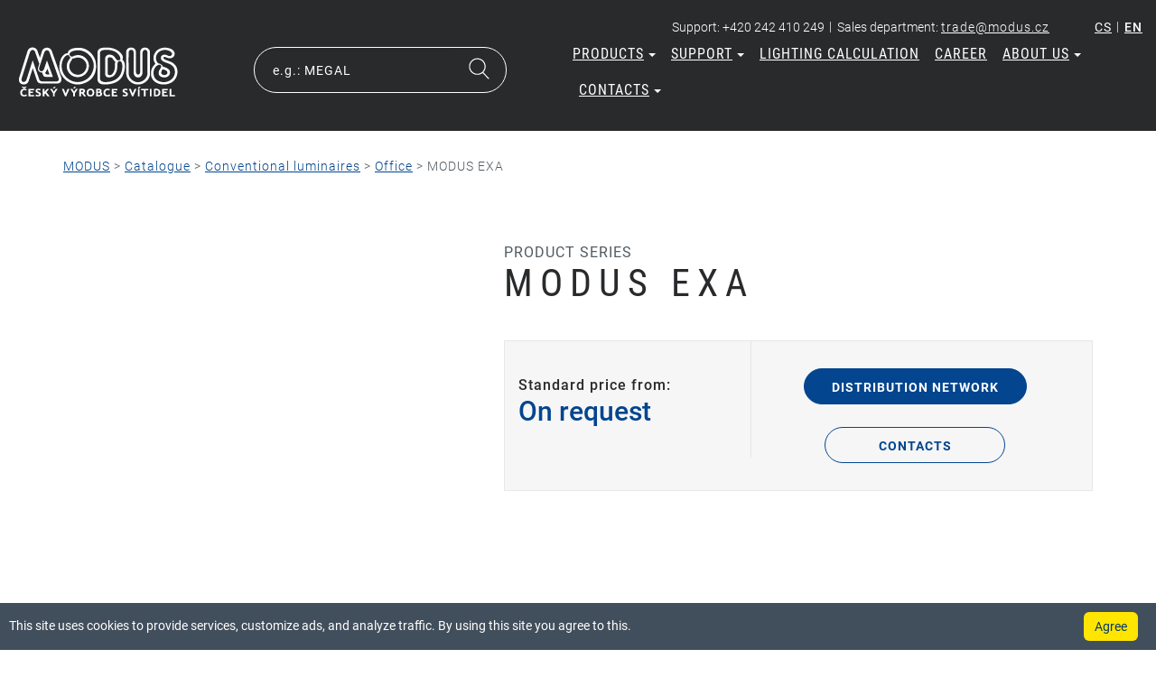

--- FILE ---
content_type: text/html
request_url: https://www.modus.cz/en/modus-exa/
body_size: 6694
content:
<!doctype html><html class="no-js" lang="en"><head><meta charset="utf-8"><meta http-equiv="X-UA-Compatible" content="IE=edge"><meta name="viewport" content="width=device-width, initial-scale=1"><link rel="shortcut icon" href=" https://www.modus.cz/frontend/templates/basic/assets/img/favicon.png"><base href="https://www.modus.cz/en/"><meta name="robots" content="index, follow"><meta name="author" content="PRODUCTOO s.r.o."><meta name="google-site-verification" content="S8lD7EwXIMR-7Lim5kqTSbHuRWA1Z6UPUgFSlvvsw30"><script type="text/javascript" src="https://www.modus.cz/inc/js/jquery/jquery.js"></script><script type="text/javascript" src="https://www.modus.cz/frontend/templates/basic/assets/js/scripts-head.min.js?ver=314"></script><script type="text/javascript" src="https://www.modus.cz/frontend/templates/basic/assets/vendor/js/respond.min.js"></script><meta property="og:locale" content="en_US" /><meta property="og:site_name" content="MODUS" /><title>MODUS | MODUS EXA</title><meta name="description" content=""><link rel="stylesheet" type="text/css" href="https://www.modus.cz/frontend/templates/basic/assets/css/main.min.css?ver=314"></head><body><!-- Google Tag Manager --><noscript><iframe src="//www.googletagmanager.com/ns.html?id=GTM-NLVSVM" height="0" width="0" style="display:none;visibility:hidden"></iframe></noscript><script>(function(w,d,s,l,i){w[l]=w[l]||[];w[l].push({'gtm.start':new Date().getTime(),event:'gtm.js'});var f=d.getElementsByTagName(s)[0],j=d.createElement(s),dl=l!='dataLayer'?'&l='+l:'';j.async=true;j.src='//www.googletagmanager.com/gtm.js?id='+i+dl;f.parentNode.insertBefore(j,f);})(window,document,'script','dataLayer','GTM-NLVSVM');</script><!-- End Google Tag Manager --><!--[if lt IE 8]><div class="alert alert-warning alert-dismissible text-center" role="alert"><button type="button" class="close" data-dismiss="alert"><span aria-hidden="true">&times;</span><span class="sr-only">Close</span></button><a href="http://browsehappy.com/" target="_blank">You are using an outdated browser. Please upgrade your browser to improve your experience.</a></div><![endif]--><!--[if lt IE 9]><link rel="stylesheet" type="text/css" href="https://www.modus.cz/frontend/templates/basic/assets/css/_ie8.css"><script type="text/javascript" src="https://www.modus.cz/frontend/templates/basic/assets/vendor/js/respond.js"></script><script type="text/javascript" src="https://www.modus.cz/frontend/templates/basic/assets/vendor/js/modernizr.js"></script><![endif]--><!--[if IE 9]><link rel="stylesheet" type="text/css" href="https://www.modus.cz/frontend/templates/basic/assets/css/_ie9.css"><script type="text/javascript" src="https://www.modus.cz/frontend/templates/basic/assets/vendor/js/modernizr.js"></script><![endif]--><div class="javascript-header alert alert-danger alert-dismissible fade in" role="alert"><button type="button" class="close" data-dismiss="alert"><span aria-hidden="true">×</span><span class="sr-only">Close</span></button>Your javascript is disabled. Javascript is essential for this website to run smoothly.</div><div class="header-container"><header class="header-wrapper col-xs-12 hidden-xs desktop-header"><div class="row"><div class="col-sm-12 text-right"><div class="before-header"><div class="contact-wrapper">Support:&nbsp;+420 242 410 249<span class="contact-separator">|</span>Sales department:&nbsp;<a href="mailto:trade@modus.cz ">trade@modus.cz </a></div><div class="language-wrapper"><a href="https://www.modus.cz/modus-exa/" class="" hreflang="cs">cs</a><span class="contact-separator">|</span><a href="https://www.modus.cz/en/modus-exa/" class="active" hreflang="en">en</a></div></div></div><div class="col-sm-12"><div class="header-menu-wrapper"><div class="logo-wrapper header-cell"><a href="https://www.modus.cz/"><img src="https://www.modus.cz/frontend/templates/basic/assets/img/logo.png" alt="Modus logo" class="img-responsive"></a></div><div class="search-wrapper header-cell"><form method="post" autocomplete="off" action="https://www.modus.cz/en/scripts/search/fulltext/" class="quickSearchForm"><div class="input-group"><input type="text" name="search_phrase" class="search_phrase form-control" placeholder="e.g.: MEGAL" value=""><button type="submit" class="btn-icon btn-search" name="searchSubmit"></button></div></form></div><div class="navbar-wrapper header-cell"><ul id="menu-primary-navigation-desktop" class="nav navbar-nav navbar-right hidden-xs"><li class="dropdown item"><a href="#" class="dropdown-toggle" data-toggle="dropdown" aria-haspopup="true" aria-expanded="false">Products<span class="caret visible"></span></a><ul class="dropdown-menu dropdown-menu-right" role="menu"><li><a href="catalogue">Catalogue</a></li><li><a href="sale">Sale</a></li></ul></li><li class="dropdown item"><a href="#" class="dropdown-toggle" data-toggle="dropdown" aria-haspopup="true" aria-expanded="false">Support<span class="caret visible"></span></a><ul class="dropdown-menu dropdown-menu-right" role="menu"><li><a href="catalogues">Catalogues</a></li><li><a href="magazines">MODUS magazines</a></li><li><a href="ldt-files">LDT files</a></li><li><a href="wils">WILS - Lighting calculations</a></li><li><a href="declarations-of-conformity">Declarations of conformity</a></li><li><a href="warranty-1">Warranty</a></li><li><a href="price-list">Price lists</a></li><li><a href="data-pack">Data pack</a></li><li><a href="eprel">EPREL</a></li><li><a href="calculation">Lighting calculation</a></li></ul></li><li class="item"><a href="lighting-calculation">Lighting calculation</a></li><li class="item"><a href="career">Career</a></li><li class="dropdown item"><a href="#" class="dropdown-toggle" data-toggle="dropdown" aria-haspopup="true" aria-expanded="false">About us<span class="caret visible"></span></a><ul class="dropdown-menu dropdown-menu-right" role="menu"><li><a href="company">Company</a></li><li><a href="references">References</a></li><li><a href="press">Press</a></li><li><a href="news">News</a></li><li><a href="distribution-network">Distribution network</a></li><li><a href="production">Production</a></li></ul></li><li class="dropdown item"><a href="#" class="dropdown-toggle" data-toggle="dropdown" aria-haspopup="true" aria-expanded="false">Contacts<span class="caret visible"></span></a><ul class="dropdown-menu dropdown-menu-right" role="menu"><li><a href="https://www.modus.cz/en/contacts/#department_5">Technical support</a></li><li><a href="https://www.modus.cz/en/contacts/#department_6">Commercial department Jinočany</a></li><li><a href="https://www.modus.cz/kontakty/#department_11">HR Department Česká Lípa</a></li><li><a href="https://www.modus.cz/en/contacts/#department_10">Sales department Třebíč</a></li><li><a href="https://www.modus.cz/en/contacts/#department_8">Production department</a></li><li><a href="https://www.modus.cz/en/contacts/#department_9">Economic and accounting department</a></li><li><a href="https://www.modus.cz/en/contacts/">General</a></li></ul></li></ul><ul id="menu-primary-navigation-mobile" class="nav navbar-nav navbar-right visible-xs-block"><li class="custom-dropdown item"><a data-target="#" class="dropdown-toggle" aria-haspopup="true" aria-expanded="false">Products<span class="caret visible"></span></a><ul class="dropdown-menu dropdown-menu-right" role="menu"><li><a href="catalogue">Catalogue</a></li><li><a href="sale">Sale</a></li></ul></li><li class="custom-dropdown item"><a data-target="#" class="dropdown-toggle" aria-haspopup="true" aria-expanded="false">Support<span class="caret visible"></span></a><ul class="dropdown-menu dropdown-menu-right" role="menu"><li><a href="catalogues">Catalogues</a></li><li><a href="magazines">MODUS magazines</a></li><li><a href="ldt-files">LDT files</a></li><li><a href="wils">WILS - Lighting calculations</a></li><li><a href="declarations-of-conformity">Declarations of conformity</a></li><li><a href="warranty-1">Warranty</a></li><li><a href="price-list">Price lists</a></li><li><a href="data-pack">Data pack</a></li><li><a href="eprel">EPREL</a></li><li><a href="calculation">Lighting calculation</a></li></ul></li><li class="custom-dropdown item"><a data-target="#" class="dropdown-toggle" aria-haspopup="true" aria-expanded="false">Contacts<span class="caret visible"></span></a><ul class="dropdown-menu dropdown-menu-right" role="menu"><li><a href="https://www.modus.cz/en/contacts/#department_5">Technical support</a></li><li><a href="https://www.modus.cz/en/contacts/#department_6">Commercial department Jinočany</a></li><li><a href="https://www.modus.cz/kontakty/#department_11">HR Department Česká Lípa</a></li><li><a href="https://www.modus.cz/en/contacts/#department_10">Sales department Třebíč</a></li><li><a href="https://www.modus.cz/en/contacts/#department_8">Production department</a></li><li><a href="https://www.modus.cz/en/contacts/#department_9">Economic and accounting department</a></li><li><a href="https://www.modus.cz/en/contacts/">General</a></li></ul></li><li class="custom-dropdown item visible-xs-inline-block"><a href="#" class="dropdown-toggle">More<span class="caret"></span></a><ul class="dropdown-menu"><li class="visible-xs-block "><a href="lighting-calculation">Lighting calculation</a></li><li class="visible-xs-block "><a href="career">Career</a></li><li class="visible-xs-block"><a href="company">Company</a></li><li class="visible-xs-block"><a href="references">References</a></li><li class="visible-xs-block"><a href="press">Press</a></li><li class="visible-xs-block"><a href="news">News</a></li><li class="visible-xs-block"><a href="distribution-network">Distribution network</a></li><li class="visible-xs-block"><a href="production">Production</a></li></ul></li></ul></div></div></div></div></header><header class="header-wrapper visible-xs-block mobile-header"><div class="col-sm-12"><div class="before-header"><div class="logo-wrapper header-cell"><a href="https://www.modus.cz/"><img src="https://www.modus.cz/frontend/templates/basic/assets/img/logo.png" alt="Modus logo" class="img-responsive"></a></div><div class="contact-wrapper header-cell"><div class="dropdown"><a href="tel:+420 242 410 249" class="dropdown-toggle"><img src="https://www.modus.cz/frontend/templates/basic/assets/img/icons/ico-phone.svg" alt="Phone icon" class="img-responsive phone-image"></a></div><div class="dropdown"><a href="mailto:trade@modus.cz " class="dropdown-toggle"><img src="https://www.modus.cz/frontend/templates/basic/assets/img/icons/ico-email.svg" alt="Email icon" class="img-responsive email-image"></a></div><div class="dropdown"><a href="https://www.google.com/maps/place/%C5%BDi%C5%BEkova+273,+252+25+Jino%C4%8Dany/@50.0360479,14.2615005,17z/data=!3m1!4b1!4m5!3m4!1s0x470bbdcddb20b4e5:0x23db21d7d906bcb2!8m2!3d50.0360445!4d14.2636892" class="dropdown-toggle" target="_blank"><img src="https://www.modus.cz/frontend/templates/basic/assets/img/icons/ico-contact.svg" alt="Contact icon" class="img-responsive contact-image"></a></div></div><div class="language-wrapper header-cell"><a href="https://www.modus.cz/cs/" hreflang="en" class="">cs</a><span class="contact-separator">|</span><a href="https://www.modus.cz/en/" hreflang="en" class="active">en</a></div></div></div><div class="col-sm-12"><div class="header-menu-wrapper"><div class="search-wrapper header-cell"><form method="post" autocomplete="off" action="https://www.modus.cz/en/scripts/search/fulltext/" class="quickSearchForm"><div class="input-group"><input type="text" name="search_phrase" class="search_phrase form-control" placeholder="e.g.: MEGAL" value=""><button type="submit" class="btn-icon btn-search" name="searchSubmit"></button></div></form></div><div class="navbar-wrapper header-cell"><ul id="menu-primary-navigation-desktop" class="nav navbar-nav navbar-right hidden-xs"><li class="dropdown item"><a href="#" class="dropdown-toggle" data-toggle="dropdown" aria-haspopup="true" aria-expanded="false">Products<span class="caret visible"></span></a><ul class="dropdown-menu dropdown-menu-right" role="menu"><li><a href="catalogue">Catalogue</a></li><li><a href="sale">Sale</a></li></ul></li><li class="dropdown item"><a href="#" class="dropdown-toggle" data-toggle="dropdown" aria-haspopup="true" aria-expanded="false">Support<span class="caret visible"></span></a><ul class="dropdown-menu dropdown-menu-right" role="menu"><li><a href="catalogues">Catalogues</a></li><li><a href="magazines">MODUS magazines</a></li><li><a href="ldt-files">LDT files</a></li><li><a href="wils">WILS - Lighting calculations</a></li><li><a href="declarations-of-conformity">Declarations of conformity</a></li><li><a href="warranty-1">Warranty</a></li><li><a href="price-list">Price lists</a></li><li><a href="data-pack">Data pack</a></li><li><a href="eprel">EPREL</a></li><li><a href="calculation">Lighting calculation</a></li></ul></li><li class="item"><a href="lighting-calculation">Lighting calculation</a></li><li class="item"><a href="career">Career</a></li><li class="dropdown item"><a href="#" class="dropdown-toggle" data-toggle="dropdown" aria-haspopup="true" aria-expanded="false">About us<span class="caret visible"></span></a><ul class="dropdown-menu dropdown-menu-right" role="menu"><li><a href="company">Company</a></li><li><a href="references">References</a></li><li><a href="press">Press</a></li><li><a href="news">News</a></li><li><a href="distribution-network">Distribution network</a></li><li><a href="production">Production</a></li></ul></li><li class="dropdown item"><a href="#" class="dropdown-toggle" data-toggle="dropdown" aria-haspopup="true" aria-expanded="false">Contacts<span class="caret visible"></span></a><ul class="dropdown-menu dropdown-menu-right" role="menu"><li><a href="https://www.modus.cz/en/contacts/#department_5">Technical support</a></li><li><a href="https://www.modus.cz/en/contacts/#department_6">Commercial department Jinočany</a></li><li><a href="https://www.modus.cz/kontakty/#department_11">HR Department Česká Lípa</a></li><li><a href="https://www.modus.cz/en/contacts/#department_10">Sales department Třebíč</a></li><li><a href="https://www.modus.cz/en/contacts/#department_8">Production department</a></li><li><a href="https://www.modus.cz/en/contacts/#department_9">Economic and accounting department</a></li><li><a href="https://www.modus.cz/en/contacts/">General</a></li></ul></li></ul><ul id="menu-primary-navigation-mobile" class="nav navbar-nav navbar-right visible-xs-block"><li class="custom-dropdown item"><a data-target="#" class="dropdown-toggle" aria-haspopup="true" aria-expanded="false">Products<span class="caret visible"></span></a><ul class="dropdown-menu dropdown-menu-right" role="menu"><li><a href="catalogue">Catalogue</a></li><li><a href="sale">Sale</a></li></ul></li><li class="custom-dropdown item"><a data-target="#" class="dropdown-toggle" aria-haspopup="true" aria-expanded="false">Support<span class="caret visible"></span></a><ul class="dropdown-menu dropdown-menu-right" role="menu"><li><a href="catalogues">Catalogues</a></li><li><a href="magazines">MODUS magazines</a></li><li><a href="ldt-files">LDT files</a></li><li><a href="wils">WILS - Lighting calculations</a></li><li><a href="declarations-of-conformity">Declarations of conformity</a></li><li><a href="warranty-1">Warranty</a></li><li><a href="price-list">Price lists</a></li><li><a href="data-pack">Data pack</a></li><li><a href="eprel">EPREL</a></li><li><a href="calculation">Lighting calculation</a></li></ul></li><li class="custom-dropdown item"><a data-target="#" class="dropdown-toggle" aria-haspopup="true" aria-expanded="false">Contacts<span class="caret visible"></span></a><ul class="dropdown-menu dropdown-menu-right" role="menu"><li><a href="https://www.modus.cz/en/contacts/#department_5">Technical support</a></li><li><a href="https://www.modus.cz/en/contacts/#department_6">Commercial department Jinočany</a></li><li><a href="https://www.modus.cz/kontakty/#department_11">HR Department Česká Lípa</a></li><li><a href="https://www.modus.cz/en/contacts/#department_10">Sales department Třebíč</a></li><li><a href="https://www.modus.cz/en/contacts/#department_8">Production department</a></li><li><a href="https://www.modus.cz/en/contacts/#department_9">Economic and accounting department</a></li><li><a href="https://www.modus.cz/en/contacts/">General</a></li></ul></li><li class="custom-dropdown item visible-xs-inline-block"><a href="#" class="dropdown-toggle">More<span class="caret"></span></a><ul class="dropdown-menu"><li class="visible-xs-block "><a href="lighting-calculation">Lighting calculation</a></li><li class="visible-xs-block "><a href="career">Career</a></li><li class="visible-xs-block"><a href="company">Company</a></li><li class="visible-xs-block"><a href="references">References</a></li><li class="visible-xs-block"><a href="press">Press</a></li><li class="visible-xs-block"><a href="news">News</a></li><li class="visible-xs-block"><a href="distribution-network">Distribution network</a></li><li class="visible-xs-block"><a href="production">Production</a></li></ul></li></ul><div class="mobile-dropdown-menu"></div></div></div></div></header></div><div class="container-fluid" role="document"><main class="category-detail product-detail row" role="main"><section class="section section-pt-0 section-pb-30"><div class="container"><div class="row"><div class="col-sm-12 mb-30"><p id="breadcrumbs" class="breadcrumb"><span xmlns:v="http://rdf.data-vocabulary.org/#"><span typeof="v:Breadcrumb"><a href="https://www.modus.cz/en/" rel="v:url" property="v:title">MODUS</a></span> &gt; <span typeof="v:Breadcrumb"><a href="catalogue" rel="v:url" property="v:title">Catalogue</a></span> &gt; <span typeof="v:Breadcrumb"><a href="conventional-luminaires" rel="v:url" property="v:title">Conventional luminaires</a></span> &gt; <span typeof="v:Breadcrumb"><a href="conventional-luminaires-office" rel="v:url" property="v:title">Office</a></span> &gt; <span typeof="v:Breadcrumb"><span class="active" property="v:title">MODUS EXA</span></span></span></p></div></div></div></section><section class="section section-pt-0"><div class="container"><div class="row"><div class="col-xs-12 col-sm-5"><div class="product-main-info mb-30 visible-xs-block"><span class="color-gray text-uppercase mr-10">Product series </span><span class="labels"></span><h1 class="color-gray-darker mt-0 mb-10 pl-0 pr-0 text-transform-none product-title">MODUS EXA</h1><h2 class="h4 dark mt-0 mb-20 pl-0 pr-0 text-transform-none product-subtitle"></h2></div><div class="section-photos mb-30"><div id="product-slider" class="slider-trigger loading"></div><div id="product-carousel" class="slider-trigger loading"></div></div></div><div class="col-xs-12 col-sm-7"><div class="product-main-info mb-30 hidden-xs"><span class="color-gray text-uppercase mr-10">Product series </span><span class="labels"></span><h1 class="color-gray-darker mt-0 mb-0 text-transform-none product-title">MODUS EXA</h1><h2 class="h4 dark mt-0 mb-40 text-transform-none product-subtitle"></h2></div><div class="product-price-info mb-30"><div class="row"><div class="col-body col-xs-12 col-sm-5"><h4 class="dark text-transform-none mb-0 product-price-title">Standard price from:</h4><div class="product-price">On request</div></div><div class="col-body col-xs-12 col-sm-7 text-center"><a href="distribution-network" target="_blank" class="btn btn-primary btn-same-width-200">Distribution network</a><div class="mb-25"></div><a href="contacts" target="_blank" class="btn btn-border btn-same-width-200">Contacts</a></div></div></div><div class="category-description show-more-content mb-30"></div></div></div></div></section><section class="section section-pt-0"><div class="container"><div class="row"><div class="col-xs-12 col-sm-12"><ul class="nav nav-tabs nav-tabs-gray nav-tabs-w180" role="tablist"><li role="presentation" class="active"><a href="#variants" aria-controls="main_parameters" role="tab" data-toggle="tab" class="variants-tab-toggle btn nav-tab-item map-marker-toggle">Versions</a></li><li role="presentation"><a href="#references" aria-controls="references" role="tab" data-toggle="tab" class="btn nav-tab-item map-marker-toggle">References</a></li></ul><div class="tab-content tab-content-gray"><div role="tabpanel" class="tab-pane active" id="variants"><div class="row"><div id="variants_table" class="variants-table-wrap"><div class="variants-table-content"><div class="row"><div class="col-sm-12 col-md-12"><div class="variants-table-wrapper" id="wrapper-jump"><div id="loader" class="loader-wrap"><div class="loader"><img src="https://www.modus.cz/frontend/templates/basic/assets/img/loader.gif" width="64" height="64" alt="Loading"><span class="loader-label">Loading</span></div></div><div class="clearfix"></div><div class="variants-table table-1 sm-table-1 wide full " data-filtered-items="0"><div class="isotope" border="0"><div class="header"><div class="header-first pull-left required"><span>Product name</span></div><div class="clearfix"></div></div></div><div class="grid"></div><div class="show-more-table table-collapsed"><a data-filter="" class="show-more-table-button"><span class="full-table">Show all versions</span><i class="fa fa-angle-down" aria-hidden="true"></i></a></div><div class="alert alert-default text-center filter-error" style="display:none;"><span class="full-table">We are sorry, but there are no products.</span></div></div><div class="clearfix"></div></div></div></div></div></div></div></div><div role="tabpanel" class="tab-pane" id="references"><h4 class="dark mb-30">Projekty realizované se svítidly MODUS:</h4><div class="row"><div class="col-xs-6 col-sm-6"><div class="page-small-thumbnail media mb-30"><div class="media-left media-middle"><a href="light-boxes"><img src="https://www.modus.cz/content-img/thumbs/page-small-thumbnail/modus__2407.jpg" alt="0Q4A1270_WEB.jpg" title="0Q4A1270_WEB.jpg" width="220" height="110" class="media-object"></a></div><div class="media-body media-middle"><h4 class="dark text-transform-none media-heading">Autosalon Rolls-Royce (Australia)</h4><p>MODUS TEL</p><a href="light-boxes" class="btn btn-link text-transform-none">Detail reference</a></div></div></div><div class="col-xs-6 col-sm-6"><div class="page-small-thumbnail media mb-30"><div class="media-left media-middle"><a href="references-hager"><img src="https://www.modus.cz/content-img/thumbs/page-small-thumbnail/modus__421.jpg" alt="PSP_2015_09_03_7818-2.jpg" title="PSP_2015_09_03_7818-2.jpg" width="220" height="110" class="media-object"></a></div><div class="media-body media-middle"><h4 class="dark text-transform-none media-heading">Office building of HAGER company</h4><p>MODUS SPMI + MODUS QP</p><a href="references-hager" class="btn btn-link text-transform-none">Detail reference</a></div></div></div><div class="col-xs-6 col-sm-6"><div class="page-small-thumbnail media mb-30"><div class="media-left media-middle"><a href="commercial-centrum"><img src="https://www.modus.cz/content-img/thumbs/page-small-thumbnail/modus__2622.jpg" alt="DSC_0005.jpg" title="DSC_0005.jpg" width="220" height="110" class="media-object"></a></div><div class="media-body media-middle"><h4 class="dark text-transform-none media-heading">Commercial centrum</h4><p>MODUS Q SKY</p><a href="commercial-centrum" class="btn btn-link text-transform-none">Detail reference</a></div></div></div><div class="col-xs-6 col-sm-6"><div class="page-small-thumbnail media mb-30"><div class="media-left media-middle"><a href="tenisbratislava"><img src="https://www.modus.cz/content-img/thumbs/page-small-thumbnail/modus__2371.jpg" alt="Bratislava1_WEB.jpg" title="Bratislava1_WEB.jpg" width="220" height="110" class="media-object"></a></div><div class="media-body media-middle"><h4 class="dark text-transform-none media-heading">Tennis play-ground Bratislava (SK)</h4><p>MODUS MEGAL</p><a href="tenisbratislava" class="btn btn-link text-transform-none">Detail reference</a></div></div></div></div><div class="row"><div class="col-xs-12 col-sm-12 text-center"><a href="references" class="btn btn-link text-transform-none">Zobrazit další reference&nbsp;<i class="fa fa-angle-down" aria-hidden="true"></i></a></div></div></div></div></div></div><div class="row mt-30"><div class="col-xs-12 col-sm-12"><a href="conventional-luminaires-office" class="btn btn-link"><i class="fa fa-angle-left" aria-hidden="true"></i>&nbsp;Back to product list</a><div class="line mt-30 mb-30"></div></div></div></div></section><section class="section-wrapper" id="help"><div class="container"><div class="row"><div class="col-sm-12"><div class="row"><div class="col-xs-12"><h2>We are here to help</h2><span class="subtitle">We&#039;ll advise you all, we have outstanding support.</span></div><div class="clearfix"></div><div class="col-sm-3 text-center"><div class="page-wrapper"><div class="img-wrapper"><img class="img-responsive" src="https://www.modus.cz/frontend/templates/basic/assets/img/pages/vypocty_osvetleni.svg" alt="Lighting calculations" /></div><div class="caption"><h3 class="dark">Lighting calculations</h3><p>Do you need to calculate the lighting?</p></div></div></div><div class="col-sm-3 text-center"><div class="page-wrapper"><div class="img-wrapper"><img class="img-responsive" src="https://www.modus.cz/frontend/templates/basic/assets/img/pages/ltd_data_svitidel.svg" alt="LDT files" /></div><div class="caption"><h3 class="dark">LDT files</h3><p>Do you need LDT data for your project?</p></div></div></div><div class="col-sm-3 text-center"><div class="page-wrapper"><div class="img-wrapper"><img class="img-responsive" src="https://www.modus.cz/frontend/templates/basic/assets/img/pages/produktova_podpora.svg" alt="Product support" /></div><div class="caption"><h3 class="dark">Product support</h3><p>Do not know what kind of lighting is best for you?</p></div></div></div><div class="col-sm-3 text-center"><div class="page-wrapper"><div class="img-wrapper"><img class="img-responsive" src="https://www.modus.cz/frontend/templates/basic/assets/img/pages/schema_zapojeni.svg" alt="Connection diagrams" /></div><div class="caption"><h3 class="dark">Connection diagrams</h3><p>Do not you know how to conect luminaires properly?</p></div></div></div><div class="clearfix"></div><div class="col-sm-12 text-center"><span class="button-text hidden-xs">Do not hesitate to ask, we will be happy to help you</span><a href="contacts" class="btn btn-border">Contact</a></div></div></div></div></div></section></main></div><footer class="content-info" role="contentinfo"><div class="container"><div class="row footer-main"><div class="col-sm-3"><div class="footer-block"><span class="footer-caption h4">Modus</span><ul class="modus-pages"><li class="item"><a href="catalogue">Products</a></li><li class="item"><a href="support">Support</a></li><li class="item"><a href="lighting-calculation">Lighting calculation</a></li><li class="item"><a href="career">Career</a></li><li class="item"><a href="production/">About us</a></li><li class="item"><a href="contacts">Contacts</a></li></ul></div></div><div class="col-sm-3"><div class="footer-block"><span class="footer-caption h4">Products</span><ul class="product-pages"><li class="item"><a href="led-luminaires">LED luminaires</a></li><li class="item"><a href="accessories">Accessories</a></li><li class="item"><a href="sale">Sale</a></li></ul></div></div><div class="col-sm-3 contact-pages"><div class="footer-block"><span class="footer-caption h4">Find us</span><ul><li class="item"><a href="distribution-network">Distribution network</a></li></ul></div><div class="footer-block"><span class="footer-caption h4 fb-title">Sledujte nás</span><a href="https://www.facebook.com/pages/MODUS-%C4%8Cesk%C3%BD-v%C3%BDrobce-sv%C3%ADtidel/234253268401?ref=hl" class="fb-link" target="_blank"><i class="fa fa-facebook-square"></i><span class="facebook-text">Jsme na facebooku</span></a></div></div><div class="col-sm-3 contact-info"><div class="footer-block"><span class="footer-caption h4">Kontakt</span><ul><li class="item"><a href="tel:+420 242 410 249" class="phone-text">+420 242 410 249</a></li><li class="item email-item"><a href="mailto:trade@modus.cz " class="email-link">trade@modus.cz </a></li><li class="item"><span>MODUS, spol. s r.o.</span></li><li class="item"><span>Žižkova 273</span></li><li class="item"><span>252 25&nbsp;Jinočany</span></li></ul></div></div></div><div class="row footer-copy"><div class="col-xs-12 text-left"><span class="copyright">&#9426; 2018 Modus.cz<span class="copyright-part">Všechna práva vyhrazena.</span></span></div></div></div></footer><script type="text/javascript" src="https://www.modus.cz/frontend/templates/basic/assets/js/scripts.min.js?ver=314"></script><script type="text/javascript">$(document).ready(function(){$(document).ready(function(){if(screen.width>767){$("#menu-primary-navigation .item > a").each(function(){$(this).css("width",$(this).width()+50);});};});$(document).ready(function(){if(screen.width>767){$("#menu-primary-navigation .item > a").each(function(){$(this).css("width",$(this).width()+50);});};});if($(window).width()<768){var menu_counter=0;$(".mobile-header #menu-primary-navigation-mobile .custom-dropdown").each(function(){menu_counter++;var menu_content=$(this).find(".dropdown-menu").clone(true);var content_wrapper=$('<div class="menu-content-wrapper hidden" id="content_wrapper_'+menu_counter+'"></div>');content_wrapper.append(menu_content);$(".mobile-dropdown-menu").append(content_wrapper);$(this).find(".dropdown-menu").remove();$(this).find(".dropdown-toggle").data("href","#content_wrapper_"+menu_counter);});$(".mobile-header #menu-primary-navigation-mobile .dropdown-toggle").click(function(e){e.preventDefault();if($($(this).data("href")).hasClass("hidden")){var opened=false;}else{var opened=true;}
$(".mobile-dropdown-menu .menu-content-wrapper").addClass("hidden");if(!opened){$($(this).data("href")).removeClass("hidden");}});}
isotopeTable=new IsotopeTable($(".variants-table"),$(".actual-filters"),$(".form-select"));isotopeTable.addTrans("selectedParemeter","selected parameter");isotopeTable.addTrans("selectedParemeters","selected parameters");isotopeTable.init();var wrapper=$("#variants_table .variants-table-wrapper");var grid=$("#variants_table .variants-table-wrapper .variants-table .grid");var button=$("#variants_table .variants-table-wrapper .variants-table .show-more-table");var loader=$(".loader-wrap");var filteredElementItemEl=$(".variants-table .grid .element-item.filtered");var item_counter=filteredElementItemEl.length;var visible_items=0;changeVisibleItems();$(window).resize(function(){changeVisibleItems();});function changeVisibleItems(){if($(window).width()<=767){visible_items=1;$(".variants-table .isotope").height(35);head_height=$(".variants-table .isotope").height();}else if(($(window).width()>=767)&&($(window).width()<=991)){visible_items=3;}else if(($(window).width()>=992)&&($(window).width()<=1199)){visible_items=4;}else if($(window).width()>=1200){visible_items=5;}}
function changeButtonText(){$("#variants_table .variants-table.full .show-more-table .fa").toggleClass("fa-angle-down fa-angle-up");if(button.hasClass("table-collapsed")){$("#variants_table .variants-table.full .show-more-table .full-table").html("Show all versions");if($(window).scrollTop()>(wrapper.offset().top)){$("html, body").animate({scrollTop:wrapper.offset().top},500);}}else{$("#variants_table .variants-table.full .show-more-table .full-table").html("Show less");}};function checkProductPriority(){wrapper.addClass("no-overflow");$(".variants-table .grid .element-item").removeClass("high-priority").removeClass("low-priority");filteredElementItemEl.addClass("low-priority");var productCounter=0;for(var i=0,len=filteredElementItemEl.length;i<len;i++){var _el2=filteredElementItemEl[i];if(productCounter<visible_items){if($(_el2).hasClass("recommended")){$(_el2).addClass("high-priority");$(_el2).removeClass("low-priority");productCounter++;}}};if(productCounter<visible_items){var lowPriorityElementItemEl=$(".variants-table .grid .element-item.low-priority");for(var i=0,len=lowPriorityElementItemEl.length;i<len;i++){var _el2=lowPriorityElementItemEl[i];if(productCounter<visible_items){$(_el2).addClass("high-priority");$(_el2).removeClass("low-priority");productCounter++;}};}};var timer=500
var first=false;setTimeout(function(){isotopeTable.setCalcItems(false);if(item_counter>visible_items){if(button.hasClass("table-collapsed")){checkProductPriority();isotopeTable.grid.isotope({filter:".high-priority"});}}else{button.addClass("hidden");wrapper.removeClass("no-overflow");}},timer);$("#filters .actual-filters").bind("myChangeEvent",function(){if(button.hasClass("table-collapsed")){button.removeClass("table-collapsed");}
changeButtonText();});button.click(function(){$(this).toggleClass("table-collapsed");isotopeTable.setCalcItems(false);if(button.hasClass("table-collapsed")){checkProductPriority();isotopeTable.grid.isotope({filter:".high-priority"});}else{wrapper.addClass("no-overflow");isotopeTable.updateTable();}
changeButtonText();});grid.isotope("on","layoutComplete",function(event,laidOutItems){if(first==true){first=false;}else{setTimeout(function(){isotopeTable.showTable();wrapper.removeClass("no-overflow");},1000);}});$(".variants-tab-toggle").on('shown.bs.tab',function(e){isotopeTable.updateTable();isotopeTable.showTable();});function changeHelpImageHeight(){var highest_image=0;$("#help .page-wrapper").each(function(){if($(this).find("img").height()>highest_image){highest_image=$(this).find("img").height();}});$("#help .page-wrapper .img-wrapper").height(highest_image);$("#help .page-wrapper .img-wrapper").css("line-height",highest_image+"px");}
window.onload=function(){changeHelpImageHeight();}
$(window).resize(function(){changeHelpImageHeight();});$(".tooltip-wrapper").tooltip();var showChar=200;var ellipsestext="...";var moretext="Show more... <i class=\"fa fa-angle-down\" aria-hidden=\"true\"></i>";var lesstext="Show less... <i class=\"fa fa-angle-up\" aria-hidden=\"true\"></i>";$(".show-more-content").each(function(){var that=$(this);var content=$(this).html();var contentLength=$(this).text().length;if(contentLength>showChar){var c=htmlSubstring(content,showChar)
$(this).html(c);that.data("full-content",content);that.data("short-content",c);that.after('<a href="" class="show-more-link">'+moretext+'</a>');}});$(".show-more-link").click(function(){if($(this).hasClass("less")){$(this).removeClass("less");$(this).html(moretext);$(this).prev().html($(this).prev().data("short-content"));}else{$(this).addClass("less");$(this).html(lesstext);$(this).prev().html($(this).prev().data("full-content"));}
return false;});var moretext="Show more... <i class=\"fa fa-angle-down\" aria-hidden=\"true\"></i>";var lesstext="Show less... <i class=\"fa fa-angle-up\" aria-hidden=\"true\"></i>";var pagelength=2;var pageIndex=100;var selector=".show-more-content-table table tr:gt("+pagelength+")";$(selector).hide();$(".show-more-link-table").click(function(){if($(this).hasClass("less")){var selector=".show-more-content-table table tr:gt("+pagelength+")";$(selector).hide();$(this).removeClass("less");$(this).html(moretext);}else{var itemsCount=((pageIndex*pagelength)+pagelength);var selector="tr:lt("+itemsCount+")";$(selector).show();pageIndex++;$(this).addClass("less");$(this).html(lesstext);}});});</script><div class="device-xs visible-xs"></div><div class="device-sm visible-sm"></div><div class="device-md visible-md"></div><div class="device-lg visible-lg"></div></body></html>

--- FILE ---
content_type: image/svg+xml
request_url: https://www.modus.cz/frontend/templates/basic/assets/img/icons/ico-contact.svg
body_size: 491
content:
<?xml version="1.0" encoding="utf-8"?>
<!-- Generator: Adobe Illustrator 16.0.0, SVG Export Plug-In . SVG Version: 6.00 Build 0)  -->
<!DOCTYPE svg PUBLIC "-//W3C//DTD SVG 1.1//EN" "http://www.w3.org/Graphics/SVG/1.1/DTD/svg11.dtd">
<svg version="1.1" id="Capa_1" xmlns="http://www.w3.org/2000/svg" xmlns:xlink="http://www.w3.org/1999/xlink" x="0px" y="0px"
	 width="14px" height="20px" viewBox="0 0 416.424 594.584" enable-background="new 0 0 416.424 594.584"
	 xml:space="preserve">
<g>
	<path fill="#ffffff" d="M210.15,130.455c-41.822,0-75.847,34.024-75.847,75.848c0,41.822,34.024,75.847,75.847,75.847
		c41.823,0,75.849-34.024,75.849-75.847C285.998,164.479,251.973,130.455,210.15,130.455z M210.15,260.91
		c-30.111,0-54.608-24.496-54.608-54.607s24.497-54.608,54.608-54.608c30.111,0,54.608,24.497,54.608,54.608
		S240.262,260.91,210.15,260.91z"/>
	<path fill="#ffffff" d="M355.463,60.989C316.134,21.659,263.844,0,208.226,0C152.609,0,100.319,21.659,60.99,60.989
		C26.314,95.661,4.29,147.606,0.563,203.507c-3.723,55.844,11.145,110.545,40.793,150.096l166.87,240.981l166.522-240.509
		l0.053-0.074C437.298,270.697,428.261,133.776,355.463,60.989z M208.226,557.267L58.681,341.313l-0.087-0.121
		C2.058,265.73,10.199,141.81,76.015,76.005c35.318-35.317,82.271-54.769,132.211-54.769c49.938,0,96.895,19.45,132.223,54.768
		c65.814,65.805,73.839,189.882,17.172,265.525L208.226,557.267z"/>
</g>
</svg>


--- FILE ---
content_type: image/svg+xml
request_url: https://www.modus.cz/frontend/templates/basic/assets/img/pages/produktova_podpora.svg
body_size: 931
content:
<?xml version="1.0" encoding="utf-8"?>
<!-- Generator: Adobe Illustrator 16.0.0, SVG Export Plug-In . SVG Version: 6.00 Build 0)  -->
<!DOCTYPE svg PUBLIC "-//W3C//DTD SVG 1.1//EN" "http://www.w3.org/Graphics/SVG/1.1/DTD/svg11.dtd">
<svg version="1.1" id="Vrstva_1" xmlns="http://www.w3.org/2000/svg" xmlns:xlink="http://www.w3.org/1999/xlink" x="0px" y="0px"
	 width="113.813px" height="66.151px" viewBox="0 0 113.813 66.151" enable-background="new 0 0 113.813 66.151"
	 xml:space="preserve">
<g>
	<rect x="19.813" y="31.813" fill="#FFCB27" width="2" height="2"/>
	<polygon fill="#FFCB27" points="7.938,3 4.938,3 4.938,0 3,0 3,3 0,3 0,4.938 3,4.938 3,7.938 4.938,7.938 4.938,4.938 
		7.938,4.938 	"/>
	<polygon fill="#FFCB27" points="106.938,34.167 103.938,34.167 103.938,31.167 102,31.167 102,34.167 99,34.167 99,36.105 
		102,36.105 102,39.105 103.938,39.105 103.938,36.105 106.938,36.105 	"/>
	<rect x="111.813" y="8.146" fill="#FFCB27" width="2" height="2"/>
	<rect x="6.834" y="59.116" fill="#FFCB27" width="2" height="2"/>
	<g>
		<path fill="#1C468E" d="M64.412,46.232h-5.88v-5.879c0-0.561-0.348-0.908-0.907-0.908h-2.71l2.304-3.072
			c0.265-0.354,0.172-1.007-0.182-1.271c-0.131-0.099-0.313-0.153-0.512-0.153c-0.309,0-0.606,0.131-0.759,0.335l-3.386,4.513
			l-0.009,0.015c-0.165,0.252-0.278,0.612-0.105,0.871c0.252,0.379,0.541,0.579,0.832,0.579h3.617v4.972H44.956v-9.496h5.195
			l-2.304,3.072c-0.125,0.167-0.177,0.41-0.14,0.668c0.037,0.258,0.154,0.478,0.322,0.602c0.132,0.1,0.313,0.154,0.512,0.154
			c0.31,0,0.608-0.132,0.76-0.334l3.386-4.514l0.009-0.015c0.164-0.251,0.278-0.612,0.106-0.871
			c-0.253-0.38-0.542-0.579-0.833-0.579h-7.92c-0.56,0-0.908,0.348-0.908,0.908v10.404h-0.224c-0.56,0-0.908,0.35-0.908,0.91
			c0,0.559,0.348,0.906,0.908,0.906h21.496c0.81,0,1.354,0.544,1.354,1.354c0,0.812-0.545,1.354-1.354,1.354H37.26
			c-0.811,0-1.354-0.543-1.354-1.354c0-0.811,0.543-1.354,1.354-1.354h1.131c0.844,0,0.908-0.628,0.908-1.586V30.171
			c0-6.362,5.174-11.538,11.536-11.538s11.538,5.176,11.538,11.538v12.444c0,0.561,0.348,0.908,0.908,0.908s0.908-0.348,0.908-0.908
			V30.171c0-3.552-1.394-6.901-3.924-9.431c-2.529-2.53-5.878-3.923-9.43-3.923s-6.901,1.393-9.43,3.923
			c-2.529,2.529-3.922,5.878-3.922,9.431v16.061H37.26c-1.808,0-3.171,1.363-3.171,3.172c0,1.808,1.363,3.17,3.171,3.17h27.152
			c1.809,0,3.171-1.362,3.171-3.17C67.583,47.596,66.221,46.232,64.412,46.232z"/>
		<path fill="#1C468E" d="M44.047,55.283c-0.56,0-0.908,0.35-0.908,0.909v9.051c0,0.561,0.348,0.908,0.908,0.908
			c0.561,0,0.908-0.348,0.908-0.908v-9.051C44.956,55.633,44.608,55.283,44.047,55.283z"/>
		<path fill="#1C468E" d="M57.625,55.283c-0.561,0-0.91,0.35-0.91,0.909v9.051c0,0.561,0.35,0.908,0.91,0.908
			c0.56,0,0.907-0.348,0.907-0.908v-9.051c0-0.272-0.085-0.502-0.245-0.662C58.126,55.369,57.896,55.283,57.625,55.283z"/>
	</g>
</g>
</svg>


--- FILE ---
content_type: image/svg+xml
request_url: https://www.modus.cz/frontend/templates/basic/assets/img/pages/schema_zapojeni.svg
body_size: 1122
content:
<?xml version="1.0" encoding="utf-8"?>
<!-- Generator: Adobe Illustrator 16.0.0, SVG Export Plug-In . SVG Version: 6.00 Build 0)  -->
<!DOCTYPE svg PUBLIC "-//W3C//DTD SVG 1.1//EN" "http://www.w3.org/Graphics/SVG/1.1/DTD/svg11.dtd">
<svg version="1.1" id="Vrstva_1" xmlns="http://www.w3.org/2000/svg" xmlns:xlink="http://www.w3.org/1999/xlink" x="0px" y="0px"
	 width="102px" height="57.155px" viewBox="0 0 102 57.155" enable-background="new 0 0 102 57.155" xml:space="preserve">
<g>
	<rect x="100" y="50.949" fill="#FFCB27" width="2" height="2"/>
	<polygon fill="#FFCB27" points="90.938,4 87.938,4 87.938,1 86,1 86,4 83,4 83,5.938 86,5.938 86,8.938 87.938,8.938 87.938,5.938 
		90.938,5.938 	"/>
	<polygon fill="#FFCB27" points="7.938,22 4.938,22 4.938,19 3,19 3,22 0,22 0,23.938 3,23.938 3,26.938 4.938,26.938 4.938,23.938 
		7.938,23.938 	"/>
	<rect x="39" fill="#FFCB27" width="2" height="2"/>
	<rect x="13.833" y="47.949" fill="#FFCB27" width="2" height="2"/>
	<g>
		<path fill="#1C468E" d="M67.768,13.362H44.255l-0.035-0.176c-0.501-2.461-2.69-4.248-5.205-4.248c-2.927,0-5.31,2.382-5.31,5.31
			v29.857c0,0.489,0.397,0.888,0.888,0.888c0.488,0,0.887-0.398,0.887-0.888V14.249c0-1.95,1.585-3.536,3.535-3.536
			c1.949,0,3.536,1.586,3.536,3.536c0,0.489,0.398,0.888,0.888,0.888h24.326c0.732,0,1.324,0.594,1.324,1.325v33.172
			c0,0.731-0.592,1.325-1.324,1.325H44.327V18.672c0-0.49-0.397-0.887-0.887-0.887c-0.489,0-0.887,0.396-0.887,0.887v29.218
			l-0.351-0.266c-0.941-0.713-2.043-1.09-3.187-1.09c-2.927,0-5.31,2.383-5.31,5.311s2.383,5.31,5.31,5.31h16.586
			c0.49,0,0.889-0.396,0.889-0.888c0-0.487-0.398-0.886-0.889-0.886H39.016c-1.95,0-3.535-1.587-3.535-3.536
			c0-1.948,1.585-3.534,3.535-3.534c1.95,0,3.537,1.586,3.537,3.534c0,0.49,0.397,0.888,0.887,0.888h24.328
			c1.709,0,3.098-1.39,3.098-3.101V16.461C70.865,14.751,69.477,13.362,67.768,13.362z"/>
		<path fill="#1C468E" d="M46.975,37.471c0,0.488,0.398,0.888,0.888,0.888H58.92c0.49,0,0.889-0.399,0.889-0.888
			c0-0.49-0.398-0.888-0.889-0.888H47.863C47.373,36.583,46.975,36.98,46.975,37.471z"/>
		<path fill="#1C468E" d="M55.82,41.895c0,0.488,0.398,0.887,0.889,0.887h8.846c0.49,0,0.889-0.398,0.889-0.887
			c0-0.239-0.092-0.462-0.26-0.629c-0.168-0.166-0.391-0.261-0.629-0.261h-8.846C56.219,41.005,55.82,41.404,55.82,41.895z"/>
		<path fill="#1C468E" d="M63.344,38.358h2.211c0.49,0,0.889-0.399,0.889-0.888c0-0.237-0.092-0.46-0.26-0.629
			c-0.168-0.166-0.391-0.259-0.629-0.259h-2.211c-0.488,0-0.889,0.397-0.889,0.888C62.455,37.959,62.855,38.358,63.344,38.358z"/>
		<path fill="#1C468E" d="M47.863,47.205h9.952c0.49,0,0.889-0.398,0.889-0.89c0-0.487-0.398-0.887-0.889-0.887h-9.952
			c-0.49,0-0.888,0.399-0.888,0.887C46.975,46.807,47.373,47.205,47.863,47.205z"/>
		<path fill="#1C468E" d="M47.863,42.781h4.422c0.488,0,0.889-0.398,0.889-0.887c0-0.49-0.4-0.89-0.889-0.89h-4.422
			c-0.49,0-0.888,0.399-0.888,0.89C46.975,42.383,47.373,42.781,47.863,42.781z"/>
		<path fill="#1C468E" d="M62.238,45.429c-0.49,0-0.887,0.399-0.887,0.887c0,0.491,0.396,0.89,0.887,0.89h3.316
			c0.49,0,0.889-0.398,0.889-0.89c0-0.236-0.092-0.459-0.26-0.626c-0.168-0.169-0.391-0.261-0.629-0.261H62.238z"/>
		<path fill="#1C468E" d="M59.809,31.941V19.778c0-0.239-0.094-0.461-0.26-0.629c-0.168-0.166-0.391-0.258-0.629-0.258
			c-0.49,0-0.887,0.397-0.887,0.887v12.163c0,0.489,0.396,0.887,0.887,0.887S59.809,32.431,59.809,31.941z"/>
		<path fill="#1C468E" d="M63.344,32.828c0.488,0,0.889-0.397,0.889-0.887v-8.846c0-0.491-0.4-0.889-0.889-0.889
			s-0.889,0.398-0.889,0.889v8.846C62.455,32.431,62.855,32.828,63.344,32.828z"/>
		<path fill="#1C468E" d="M55.385,31.941v-7.74c0-0.491-0.398-0.889-0.887-0.889c-0.49,0-0.889,0.398-0.889,0.889v7.74
			c0,0.489,0.398,0.887,0.889,0.887C54.986,32.828,55.385,32.431,55.385,31.941z"/>
		<path fill="#1C468E" d="M50.961,31.941v-4.424c0-0.236-0.092-0.459-0.259-0.626c-0.168-0.168-0.391-0.261-0.629-0.261
			c-0.489,0-0.887,0.399-0.887,0.887v4.424c0,0.489,0.397,0.887,0.887,0.887C50.564,32.828,50.961,32.431,50.961,31.941z"/>
	</g>
</g>
</svg>


--- FILE ---
content_type: image/svg+xml
request_url: https://www.modus.cz/frontend/templates/basic/assets/img/icons/ico-email.svg
body_size: 744
content:
<?xml version="1.0" encoding="utf-8"?>
<!-- Generator: Adobe Illustrator 16.0.0, SVG Export Plug-In . SVG Version: 6.00 Build 0)  -->
<!DOCTYPE svg PUBLIC "-//W3C//DTD SVG 1.1//EN" "http://www.w3.org/Graphics/SVG/1.1/DTD/svg11.dtd">
<svg version="1.1" id="Capa_1" xmlns="http://www.w3.org/2000/svg" xmlns:xlink="http://www.w3.org/1999/xlink" x="0px" y="0px"
	 width="22px" height="16px" viewBox="0 0 580.273 438.012" enable-background="new 0 0 580.273 438.012"
	 xml:space="preserve">
<g>
	<path fill="#ffffff" d="M561.219,19.184C548.887,6.813,532.51,0,515.107,0H65.29C29.289,0,0,29.289,0,65.29v307.432
		c0,36.001,29.289,65.29,65.29,65.29h449.692c36.002,0,65.29-29.289,65.29-65.29V65.391
		C580.327,47.972,573.56,31.562,561.219,19.184z M515.106,419.764H65.29c-25.939,0-47.042-21.103-47.042-47.042V65.414
		c0-25.939,21.103-47.042,47.042-47.042h449.692c25.939,0,47.043,21.103,47.043,47.042v299.805h0.122v7.504
		C562.148,398.662,541.046,419.764,515.106,419.764z"/>
	<path fill="#ffffff" d="M356.855,215.031L508.459,79.075c3.732-3.395,4.063-9.189,0.728-12.925c-1.778-1.957-4.21-3.034-6.844-3.034
		c-1.596,0-3.951,0.405-6.117,2.339L290.458,250.141l-44.329-39.586l-0.181-0.183c-0.26-0.261-0.492-0.525-0.701-0.79l-0.113-0.121
		c-0.41-0.371-0.828-0.714-1.314-1.079l-0.229-0.167L83.942,65.345c-2.167-1.934-4.504-2.34-6.082-2.34
		c-2.635,0-5.066,1.099-6.85,3.095c-1.639,1.837-2.465,4.185-2.324,6.608c0.141,2.43,1.236,4.676,3.083,6.325l153.429,137.135
		L72.537,359.087c-3.677,3.471-3.874,9.137-0.426,12.928c1.832,1.864,4.284,2.935,6.729,2.935c2.316,0,4.519-0.854,6.205-2.409
		l153.922-143.994l45.488,40.636c2.152,1.904,4.513,2.305,6.113,2.305c2.175,0,4.42-0.87,5.994-2.319l46.747-41.896l153.104,145.461
		c1.628,1.564,3.906,2.462,6.253,2.462c2.511,0,4.856-0.999,6.615-2.82c3.475-3.679,3.327-9.479-0.327-12.933L356.855,215.031z"/>
</g>
</svg>


--- FILE ---
content_type: image/svg+xml
request_url: https://www.modus.cz/frontend/templates/basic/assets/img/icons/ico-phone.svg
body_size: 1932
content:
<?xml version="1.0" encoding="utf-8"?>
<!-- Generator: Adobe Illustrator 16.0.0, SVG Export Plug-In . SVG Version: 6.00 Build 0)  -->
<!DOCTYPE svg PUBLIC "-//W3C//DTD SVG 1.1//EN" "http://www.w3.org/Graphics/SVG/1.1/DTD/svg11.dtd">
<svg version="1.1" id="Capa_1" xmlns="http://www.w3.org/2000/svg" xmlns:xlink="http://www.w3.org/1999/xlink" x="0px" y="0px"
	 width="20px" height="20px" viewBox="0 0 577.402 578.271" enable-background="new 0 0 577.402 578.271"
	 xml:space="preserve">
<g>
	<path fill="#ffffff" d="M455.386,366.142c-10.593-11.031-23.155-16.861-36.331-16.861c-13.147,0-25.927,5.829-36.965,16.867l-44.175,44.036
		l-5.562-2.995c-2.097-1.128-4.246-2.23-6.325-3.298c-1.069-0.549-2.131-1.093-3.179-1.637c-4.682-2.341-9.104-4.555-13.138-7.06
		c-37.989-24.129-72.477-55.543-105.437-96.039l-0.072-0.092c-16.153-20.419-26.949-37.473-35.002-55.296l-2.539-5.617l4.549-4.16
		c9.137-8.356,17.765-17.112,26.106-25.578l2.769-2.806c1.747-1.748,3.494-3.526,5.242-5.306c1.77-1.802,3.539-3.604,5.311-5.374
		c11.316-11.316,17.297-24.27,17.297-37.457c0-13.189-5.979-26.143-17.297-37.458L176.34,85.714
		c-3.923-3.923-7.979-7.979-11.828-12.082c-7.271-7.513-15.115-15.494-23.231-22.987l-0.214-0.204
		c-10.583-10.473-23.067-16.009-36.105-16.009c-13.095,0-25.806,5.545-36.763,16.037l-42.91,43.287
		c-14.636,14.634-22.98,32.519-24.802,53.104c-2.866,34.889,7.52,67.829,15.58,89.57c20.079,54.165,50.164,104.316,94.659,157.811
		c54.302,64.84,119.591,115.967,193.997,151.934c28.355,13.438,66.188,29.202,107.399,31.859c2.638,0.125,5.188,0.237,7.436,0.237
		c26.406,0,48.572-9.434,65.894-28.041c0.133-0.169,0.264-0.323,0.389-0.464l0.156-0.19c6.354-7.695,13.408-14.519,20.877-21.74
		l1.801-1.74c6.398-6.104,11.5-11.163,16.07-15.945c10.857-11.299,16.598-24.293,16.598-37.578c0-13.339-5.818-26.15-16.869-37.092
		L455.386,366.142z M512.683,498.385c-4.158,4.477-8.322,8.523-12.73,12.811l-2.91,2.833c-7.785,7.426-16.035,15.53-23.637,24.479
		l-0.132,0.155l-0.14,0.147c-14.466,15.468-31.45,22.672-53.451,22.672c-1.959,0-4.179,0-6.321-0.144
		c-38.828-2.483-74.438-17.451-101.16-30.231c-72.275-34.987-135.613-84.591-188.282-147.462
		c-43.38-52.284-72.577-100.938-91.88-153.094c-12.097-32.386-16.594-57.773-14.578-82.35c1.434-16.778,7.909-30.715,19.797-42.604
		l42.844-42.843l0.192-0.188c7.821-7.342,16.438-11.224,24.917-11.224c8.551,0,16.973,3.901,24.332,11.262l0.297,0.297
		c7.41,6.929,14.484,14.085,22.814,22.688c1.946,2.01,3.926,4.021,5.921,6.047c1.979,2.01,3.973,4.035,5.967,6.091l34.251,34.251
		c8.397,8.396,12.479,16.734,12.479,25.487s-4.082,17.09-12.479,25.487c-1.207,1.208-2.402,2.417-3.592,3.62
		c-2.344,2.371-4.766,4.821-7.229,7.203c-11.258,11.523-20.968,21.184-31.673,30.792l-0.474,0.474
		c-6.777,6.776-6.736,12.638-4.457,19.887l0.26,0.776c8.445,20.375,20.484,39.998,38.979,63.53l0.079,0.08l0.278,0.342
		c34.161,42.082,69.981,74.69,109.517,99.692c4.787,3.035,9.828,5.556,14.717,8c4.595,2.298,8.939,4.472,12.847,6.873
		c0.418,0.229,0.766,0.444,1.035,0.613l0.166,0.103c3.015,1.491,5.726,2.188,8.52,2.188c6.905,0,11.395-4.488,13.083-6.179
		l42.97-42.97c7.795-7.794,16.434-11.913,24.983-11.913c11.596,0,20.106,7.312,24.231,11.788l69.323,69.323
		C528.48,463.146,528.595,481.805,512.683,498.385z"/>
	<path fill="#ffffff" d="M314.175,124.711c34.551,5.803,66.12,22.177,91.296,47.353c25.017,25.016,41.389,56.574,47.354,91.305
		c0.672,4.036,4.172,6.966,8.32,6.966c0.365,0,0.849-0.062,1.517-0.146l0.133-0.019c2.164-0.383,4.052-1.577,5.325-3.377
		c1.318-1.861,1.839-4.151,1.479-6.379c-6.486-38.08-24.479-72.771-52.031-100.321c-27.553-27.554-62.242-45.546-100.255-52.021
		c-0.48-0.078-0.967-0.118-1.443-0.118c-4.155,0-7.697,2.958-8.423,7.035c-0.405,2.274,0.102,4.557,1.427,6.425
		C310.13,123.19,311.997,124.358,314.175,124.711z"/>
	<path fill="#ffffff" d="M577.269,255.516c-10.887-63.851-41.043-122.001-87.211-168.168S385.74,11.024,321.829,0.127
		C321.356,0.043,320.878,0,320.406,0c-3.931,0-7.434,3.005-8.176,7.001c-0.726,4.681,2.354,8.977,6.981,9.789
		c60.186,10.202,115.163,38.693,159.001,82.402c43.68,43.678,72.174,98.66,82.408,159.024c0.672,4.035,4.172,6.965,8.32,6.965
		c0.365,0,0.85-0.063,1.52-0.146l0.186-0.022c2.1-0.339,3.949-1.492,5.217-3.259C577.164,259.943,577.668,257.749,577.269,255.516z"
		/>
</g>
</svg>


--- FILE ---
content_type: image/svg+xml
request_url: https://www.modus.cz/frontend/templates/basic/assets/img/pages/ltd_data_svitidel.svg
body_size: 693
content:
<?xml version="1.0" encoding="utf-8"?>
<!-- Generator: Adobe Illustrator 16.0.0, SVG Export Plug-In . SVG Version: 6.00 Build 0)  -->
<!DOCTYPE svg PUBLIC "-//W3C//DTD SVG 1.1//EN" "http://www.w3.org/Graphics/SVG/1.1/DTD/svg11.dtd">
<svg version="1.1" id="Vrstva_1" xmlns="http://www.w3.org/2000/svg" xmlns:xlink="http://www.w3.org/1999/xlink" x="0px" y="0px"
	 width="101.75px" height="56.799px" viewBox="0 0 101.75 56.799" enable-background="new 0 0 101.75 56.799" xml:space="preserve">
<g>
	<rect x="13.979" y="48.03" fill="#FFCB27" width="2" height="2"/>
	<polygon fill="#FFCB27" points="7.938,22.051 4.938,22.051 4.938,19.051 3,19.051 3,22.051 0,22.051 0,23.989 3,23.989 3,26.988 
		4.938,26.988 4.938,23.989 7.938,23.989 	"/>
	<polygon fill="#FFCB27" points="90.75,4.063 87.75,4.063 87.75,1.063 85.813,1.063 85.813,4.063 82.813,4.063 82.813,6 85.813,6 
		85.813,9 87.75,9 87.75,6 90.75,6 	"/>
	<rect x="39" fill="#FFCB27" width="2" height="2"/>
	<rect x="99.75" y="50.75" fill="#FFCB27" width="2" height="2"/>
	<g>
		<path fill="#1C468E" d="M86.376,55.025H29.502c-0.555,0-0.887,0.331-0.887,0.886c0,0.556,0.332,0.888,0.887,0.888h56.874
			c0.556,0,0.887-0.332,0.887-0.888C87.263,55.356,86.932,55.025,86.376,55.025z"/>
		<path fill="#1C468E" d="M29.502,51.382h1.354c2.049,0,3.595-1.545,3.595-3.596V34.245c0-1.073,0.749-1.821,1.821-1.821h2.709
			c1.072,0,1.821,0.748,1.821,1.821v13.541c0,2.051,1.545,3.596,3.595,3.596s3.595-1.545,3.595-3.596V23.412
			c0-1.073,0.749-1.822,1.821-1.822h2.709c1.072,0,1.821,0.749,1.821,1.822v24.374c0,2.051,1.545,3.596,3.595,3.596
			s3.596-1.545,3.596-3.596V12.579c0-1.073,0.749-1.822,1.821-1.822h2.708c1.072,0,1.821,0.749,1.821,1.822v35.207
			c0,2.051,1.546,3.596,3.596,3.596s3.595-1.545,3.595-3.596V28.829c0-1.073,0.749-1.821,1.821-1.821h2.708
			c1.073,0,1.822,0.748,1.822,1.821v18.957c0,2.051,1.545,3.596,3.595,3.596h1.354c0.555,0,0.887-0.332,0.887-0.887
			c0-0.272-0.081-0.498-0.235-0.652s-0.379-0.235-0.651-0.235h-1.354c-1.073,0-1.822-0.748-1.822-1.821V28.829
			c0-2.05-1.545-3.596-3.595-3.596h-2.708c-2.051,0-3.596,1.545-3.596,3.596v18.957c0,1.073-0.749,1.821-1.821,1.821
			s-1.821-0.748-1.821-1.821V12.579c0-2.049-1.545-3.595-3.595-3.595h-2.709c-2.05,0-3.595,1.546-3.595,3.595v35.207
			c0,1.073-0.749,1.821-1.821,1.821s-1.821-0.748-1.821-1.821V23.412c0-2.049-1.546-3.595-3.596-3.595h-2.708
			c-2.049,0-3.595,1.546-3.595,3.595v24.374c0,1.073-0.749,1.821-1.822,1.821c-1.072,0-1.821-0.748-1.821-1.821V34.245
			c0-2.05-1.545-3.595-3.595-3.595h-2.709c-2.049,0-3.595,1.545-3.595,3.595v13.541c0,1.073-0.749,1.821-1.821,1.821h-1.354
			c-0.555,0-0.887,0.332-0.887,0.888C28.615,51.05,28.947,51.382,29.502,51.382z"/>
	</g>
</g>
</svg>
